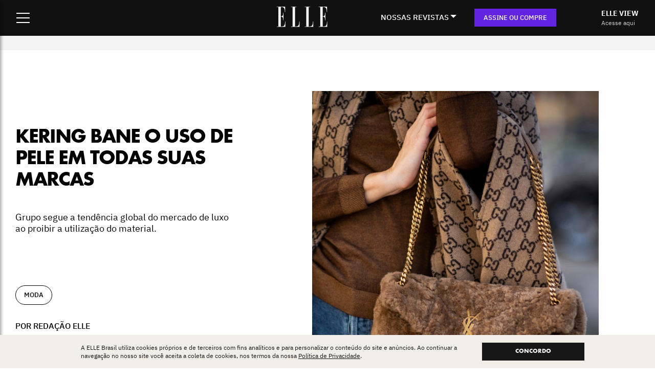

--- FILE ---
content_type: text/html; charset=UTF-8
request_url: https://elle.com.br/moda/kering-bane-o-uso-de-couro-em-todas-suas-etiquetas-associadas
body_size: 14686
content:
<!doctype html>
<!--[if lt IE 7]><html lang="pt-BR" prefix="og: https://ogp.me/ns#" class="no-js lt-ie9 lt-ie8 lt-ie7"><![endif]-->
<!--[if (IE 7)&!(IEMobile)]><html lang="pt-BR" prefix="og: https://ogp.me/ns#" class="no-js lt-ie9 lt-ie8"><![endif]-->
<!--[if (IE 8)&!(IEMobile)]><html lang="pt-BR" prefix="og: https://ogp.me/ns#" class="no-js lt-ie9"><![endif]-->
<!--[if gt IE 8]><!-->
<html lang="pt-BR" class="no-js">
<!--<![endif]-->
<!-- teste deploy hml -->
<head>


      <!-- Google Tag Manager -->
<script>(function(w,d,s,l,i){w[l]=w[l]||[];w[l].push({'gtm.start':
new Date().getTime(),event:'gtm.js'});var f=d.getElementsByTagName(s)[0],
j=d.createElement(s),dl=l!='dataLayer'?'&l='+l:'';j.async=true;j.src=
'https://www.googletagmanager.com/gtm.js?id='+i+dl;f.parentNode.insertBefore(j,f);
})(window,document,'script','dataLayer','GTM-NG694TW');</script>
<!-- End Google Tag Manager -->
  
  <link rel="preload" as="image" href="https://elle.com.br/wp-content/themes/theme-elle-brasil/library/images/logo-branco.png" />
  
  
  
        
    
    <link rel="preload" as="image" href="https://images.elle.com.br/2022/08/J6s127W8-origin-948-scaled.jpg" />

  
      <link rel="preconnect" href="https://tagmanager.alright.network">
    <link rel="preconnect" href="https://securepubads.g.doubleclick.net">
  
  <meta charset="utf-8">
  
  <meta name="p:domain_verify" content="e52a67b98664a8f06040e4743c4ccfe6"/>

  
    <meta http-equiv="X-UA-Compatible" content="IE=edge">

  
  <title>Kering bane o uso de pele em todas suas marcas - ELLE Brasil</title>
  <meta name="HandheldFriendly" content="True">
  <meta name="MobileOptimized" content="320">
  <meta name="viewport" content="width=device-width, user-scalable=no" />

  <link href='https://elle.com.br/wp-content/themes/theme-elle-brasil/library/css/fontes.css' rel='stylesheet' type='text/css'>

  <link rel="apple-touch-icon" href="https://elle.com.br/wp-content/themes/theme-elle-brasil/library/images/apple-touch-icon.png">
  <link rel="icon" href="https://elle.com.br/wp-content/themes/theme-elle-brasil/favicon.png">
  <!--[if IE]>
			<link rel="shortcut icon" href="https://elle.com.br/wp-content/themes/theme-elle-brasil/favicon.ico">
		<![endif]-->
    <meta name="msapplication-TileColor" content="#f01d4f">
  <meta name="msapplication-TileImage"
    content="https://elle.com.br/wp-content/themes/theme-elle-brasil/library/images/win8-tile-icon.png">
  <meta name="theme-color" content="#121212">
  <link rel="pingback" href="https://elle.com.br/xmlrpc.php">

      <!-- Start VWO Common Smartcode -->
    <script  type='text/javascript'>
        var _vwo_clicks = 10;
    </script>
    <!-- End VWO Common Smartcode -->
        <!-- Start VWO Async SmartCode -->
    <link rel="preconnect" href="https://dev.visualwebsiteoptimizer.com" />
    <script  type='text/javascript' id='vwoCode'>
        /* Fix: wp-rocket (application/ld+json) */
        window._vwo_code || (function () {
            var account_id=756979,
                version=2.1,
                settings_tolerance=2000,
                library_tolerance=2500,
                use_existing_jquery=false,
                hide_element='body',
                hide_element_style = 'opacity:0 !important;filter:alpha(opacity=0) !important;background:none !important;transition:none !important;',
                /* DO NOT EDIT BELOW THIS LINE */
                f=false,w=window,d=document,v=d.querySelector('#vwoCode'),cK='_vwo_'+account_id+'_settings',cc={};try{var c=JSON.parse(localStorage.getItem('_vwo_'+account_id+'_config'));cc=c&&typeof c==='object'?c:{}}catch(e){}var stT=cc.stT==='session'?w.sessionStorage:w.localStorage;code={use_existing_jquery:function(){return typeof use_existing_jquery!=='undefined'?use_existing_jquery:undefined},library_tolerance:function(){return typeof library_tolerance!=='undefined'?library_tolerance:undefined},settings_tolerance:function(){return cc.sT||settings_tolerance},hide_element_style:function(){return'{'+(cc.hES||hide_element_style)+'}'},hide_element:function(){if(performance.getEntriesByName('first-contentful-paint')[0]){return''}return typeof cc.hE==='string'?cc.hE:hide_element},getVersion:function(){return version},finish:function(e){if(!f){f=true;var t=d.getElementById('_vis_opt_path_hides');if(t)t.parentNode.removeChild(t);if(e)(new Image).src='https://dev.visualwebsiteoptimizer.com/ee.gif?a='+account_id+e}},finished:function(){return f},addScript:function(e){var t=d.createElement('script');t.type='text/javascript';if(e.src){t.src=e.src}else{t.text=e.text}d.getElementsByTagName('head')[0].appendChild(t)},load:function(e,t){var i=this.getSettings(),n=d.createElement('script'),r=this;t=t||{};if(i){n.textContent=i;d.getElementsByTagName('head')[0].appendChild(n);if(!w.VWO||VWO.caE){stT.removeItem(cK);r.load(e)}}else{var o=new XMLHttpRequest;o.open('GET',e,true);o.withCredentials=!t.dSC;o.responseType=t.responseType||'text';o.onload=function(){if(t.onloadCb){return t.onloadCb(o,e)}if(o.status===200||o.status===304){_vwo_code.addScript({text:o.responseText})}else{_vwo_code.finish('&e=loading_failure:'+e)}};o.onerror=function(){if(t.onerrorCb){return t.onerrorCb(e)}_vwo_code.finish('&e=loading_failure:'+e)};o.send()}},getSettings:function(){try{var e=stT.getItem(cK);if(!e){return}e=JSON.parse(e);if(Date.now()>e.e){stT.removeItem(cK);return}return e.s}catch(e){return}},init:function(){if(d.URL.indexOf('__vwo_disable__')>-1)return;var e=this.settings_tolerance();w._vwo_settings_timer=setTimeout(function(){_vwo_code.finish();stT.removeItem(cK)},e);var t;if(this.hide_element()!=='body'){t=d.createElement('style');var i=this.hide_element(),n=i?i+this.hide_element_style():'',r=d.getElementsByTagName('head')[0];t.setAttribute('id','_vis_opt_path_hides');v&&t.setAttribute('nonce',v.nonce);t.setAttribute('type','text/css');if(t.styleSheet)t.styleSheet.cssText=n;else t.appendChild(d.createTextNode(n));r.appendChild(t)}else{t=d.getElementsByTagName('head')[0];var n=d.createElement('div');n.style.cssText='z-index: 2147483647 !important;position: fixed !important;left: 0 !important;top: 0 !important;width: 100% !important;height: 100% !important;background: white !important;';n.setAttribute('id','_vis_opt_path_hides');n.classList.add('_vis_hide_layer');t.parentNode.insertBefore(n,t.nextSibling)}var o='https://dev.visualwebsiteoptimizer.com/j.php?a='+account_id+'&u='+encodeURIComponent(d.URL)+'&vn='+version;if(w.location.search.indexOf('_vwo_xhr')!==-1){this.addScript({src:o})}else{this.load(o+'&x=true')}}};w._vwo_code=code;code.init();})();
    </script>
    <!-- End VWO Async SmartCode -->
    
<!-- Otimização dos mecanismos de pesquisa pelo Rank Math PRO - https://rankmath.com/ -->
<meta name="description" content="Grupo segue a tendência global do mercado de luxo ao proibir a utilização do material."/>
<meta name="robots" content="follow, index, max-snippet:-1, max-video-preview:-1, max-image-preview:large"/>
<link rel="canonical" href="https://elle.com.br/moda/kering-bane-o-uso-de-couro-em-todas-suas-etiquetas-associadas" />
<meta property="og:locale" content="pt_BR" />
<meta property="og:type" content="article" />
<meta property="og:title" content="Kering bane o uso de pele em todas suas marcas - ELLE Brasil" />
<meta property="og:description" content="Grupo segue a tendência global do mercado de luxo ao proibir a utilização do material." />
<meta property="og:url" content="https://elle.com.br/moda/kering-bane-o-uso-de-couro-em-todas-suas-etiquetas-associadas" />
<meta property="og:site_name" content="ELLE Brasil" />
<meta property="article:tag" content="alexander mcqueen" />
<meta property="article:tag" content="balenciaga" />
<meta property="article:tag" content="bottega veneta" />
<meta property="article:tag" content="brioni" />
<meta property="article:tag" content="gucci" />
<meta property="article:tag" content="kering" />
<meta property="article:tag" content="news" />
<meta property="article:tag" content="yves saint laurent" />
<meta property="article:section" content="moda" />
<meta property="og:updated_time" content="2022-10-15T08:11:25-03:00" />
<meta property="og:image" content="https://images.elle.com.br/2022/08/J6s127W8-origin-948-1024x683.jpg" />
<meta property="og:image:secure_url" content="https://images.elle.com.br/2022/08/J6s127W8-origin-948-1024x683.jpg" />
<meta property="og:image:width" content="1024" />
<meta property="og:image:height" content="683" />
<meta property="og:image:alt" content="Kering bane o uso de pele em todas suas marcas" />
<meta property="og:image:type" content="image/jpeg" />
<meta property="article:published_time" content="2021-09-24T19:15:26-03:00" />
<meta property="article:modified_time" content="2022-10-15T08:11:25-03:00" />
<meta name="twitter:card" content="summary_large_image" />
<meta name="twitter:title" content="Kering bane o uso de pele em todas suas marcas - ELLE Brasil" />
<meta name="twitter:description" content="Grupo segue a tendência global do mercado de luxo ao proibir a utilização do material." />
<meta name="twitter:image" content="https://images.elle.com.br/2022/08/J6s127W8-origin-948-1024x683.jpg" />
<meta name="twitter:label1" content="Escrito por" />
<meta name="twitter:data1" content="Redação Elle" />
<meta name="twitter:label2" content="Tempo para leitura" />
<meta name="twitter:data2" content="1 minuto" />
<!-- /Plugin de SEO Rank Math para WordPress -->

<link rel="alternate" type="application/rss+xml" title="Feed para ELLE Brasil &raquo;" href="https://elle.com.br/feed" />
<link rel="alternate" type="application/rss+xml" title="Feed de comentários para ELLE Brasil &raquo;" href="https://elle.com.br/comments/feed" />
<link rel="alternate" type="application/rss+xml" title="Feed de comentários para ELLE Brasil &raquo; Kering bane o uso de pele em todas suas marcas" href="https://elle.com.br/moda/kering-bane-o-uso-de-couro-em-todas-suas-etiquetas-associadas/feed" />
<link rel="alternate" title="oEmbed (JSON)" type="application/json+oembed" href="https://elle.com.br/wp-json/oembed/1.0/embed?url=https%3A%2F%2Felle.com.br%2Fmoda%2Fkering-bane-o-uso-de-couro-em-todas-suas-etiquetas-associadas" />
<link rel="alternate" title="oEmbed (XML)" type="text/xml+oembed" href="https://elle.com.br/wp-json/oembed/1.0/embed?url=https%3A%2F%2Felle.com.br%2Fmoda%2Fkering-bane-o-uso-de-couro-em-todas-suas-etiquetas-associadas&#038;format=xml" />
<style id='wp-img-auto-sizes-contain-inline-css' type='text/css'>
img:is([sizes=auto i],[sizes^="auto," i]){contain-intrinsic-size:3000px 1500px}
/*# sourceURL=wp-img-auto-sizes-contain-inline-css */
</style>
<link rel='stylesheet' id='dashicons-css' href='https://elle.com.br/wp-includes/css/dashicons.min.css' type='text/css' media='all' />
<link rel='stylesheet' id='post-views-counter-frontend-css' href='https://elle.com.br/wp-content/plugins/post-views-counter/css/frontend.min.css' type='text/css' media='all' />
<style id='wp-emoji-styles-inline-css' type='text/css'>

	img.wp-smiley, img.emoji {
		display: inline !important;
		border: none !important;
		box-shadow: none !important;
		height: 1em !important;
		width: 1em !important;
		margin: 0 0.07em !important;
		vertical-align: -0.1em !important;
		background: none !important;
		padding: 0 !important;
	}
/*# sourceURL=wp-emoji-styles-inline-css */
</style>
<style id='classic-theme-styles-inline-css' type='text/css'>
/*! This file is auto-generated */
.wp-block-button__link{color:#fff;background-color:#32373c;border-radius:9999px;box-shadow:none;text-decoration:none;padding:calc(.667em + 2px) calc(1.333em + 2px);font-size:1.125em}.wp-block-file__button{background:#32373c;color:#fff;text-decoration:none}
/*# sourceURL=/wp-includes/css/classic-themes.min.css */
</style>
<link rel='stylesheet' id='jquery-lazyloadxt-spinner-css-css' href='//elle.com.br/wp-content/plugins/a3-lazy-load/assets/css/jquery.lazyloadxt.spinner.css' type='text/css' media='all' />
<link rel='stylesheet' id='postcss-css' href='https://elle.com.br/wp-content/themes/theme-elle-brasil/library/css/post.css?14' type='text/css' media='all' />
<link rel='stylesheet' id='resetcss-css' href='https://elle.com.br/wp-content/themes/theme-elle-brasil/library/css/reset.css' type='text/css' media='all' />
<link rel='stylesheet' id='bones-stylesheet-css' href='https://elle.com.br/wp-content/themes/theme-elle-brasil/library/css/style.css?24' type='text/css' media='all' />
<link rel='stylesheet' id='site-structure-css' href='https://elle.com.br/wp-content/themes/theme-elle-brasil/library/css/site-structure.css?v=9' type='text/css' media='all' />
<link rel='stylesheet' id='venda-avulsa-css' href='https://elle.com.br/wp-content/themes/theme-elle-brasil/library/css/venda-avulsa.css?5' type='text/css' media='all' />
<script type="text/javascript" src="https://elle.com.br/wp-includes/js/jquery/jquery.min.js" id="jquery-core-js"></script>
<script type="text/javascript" src="https://elle.com.br/wp-includes/js/jquery/jquery-migrate.min.js" id="jquery-migrate-js"></script>
<link rel="https://api.w.org/" href="https://elle.com.br/wp-json/" /><link rel="alternate" title="JSON" type="application/json" href="https://elle.com.br/wp-json/wp/v2/posts/9825" /><link rel='shortlink' href='https://elle.com.br/?p=9825' />
<link rel="icon" href="https://images.elle.com.br/2023/03/win8-tile-icon-150x150.webp" sizes="32x32" />
<link rel="icon" href="https://images.elle.com.br/2023/03/win8-tile-icon.webp" sizes="192x192" />
<link rel="apple-touch-icon" href="https://images.elle.com.br/2023/03/win8-tile-icon.webp" />
<meta name="msapplication-TileImage" content="https://images.elle.com.br/2023/03/win8-tile-icon.webp" />
		<style type="text/css" id="wp-custom-css">
			#content.post .container-botao{
  width: 100%;
  margin: 15px 0;
}

#content.post .container-botao a{
  display: inline-block;
  padding: 0 20px;
  color: white;
  background: black;
  text-transform: uppercase;
  line-height: 40px;
  text-decoration: none!important;
  font-size: 14px;
  font-weight: bold;
}


#content .faixa-topo-lacoste {
	font-size: 26px;
	line-height: 30px;
	font-family: 'FreightBigProLight';
	display: flex;
	align-items: center;
	justify-content: center;
}

@media (max-width: 1279px) { .faixa-topo-lacoste p {
	padding-top: 0 !important;
	}
}

.page-template-page-lacoste #lgpd{
	display: none!important;
}		</style>
		
    <script class="rm-i-script" defer src="https://www.googletagmanager.com/gtag/js?id=UA-158756523-2"></script><script class="rm-i-script">

    (function (i, s, o, g, r, a, m) {
        i["GoogleAnalyticsObject"] = r;
        (i[r] = i[r] || function () { (i[r].q = i[r].q || []).push(arguments);}),(i[r].l = 1 * new Date());
    })(window, document, "script", "/", "ga");
    ga('create', 'UA-158756523-2', 'auto', {'name': 'b'});

    window.dataLayer = window.dataLayer || [];
    window.gtag = function(){dataLayer.push(arguments);}
    gtag('js', new Date());

    var utmCampaignData = null;// ADD REFERRER AS SOURCE IF SOURCE IS NOT PRESENT OR IF ISN'T URL UTM
    if(utmCampaignData && (utmCampaignData.dataSource != "url" || !utmCampaignData['campaignSource'])) {
        var referrerAnchor = document.createElement('a');
        referrerAnchor.setAttribute('href', document.referrer);
        if(referrerAnchor.href && referrerAnchor.host) {
            var splitHost = referrerAnchor.host.split(".");
            var nakedDomain = splitHost.length < 3 ? splitHost[0] : splitHost[1];
            if (nakedDomain) {
                nakedDomain = nakedDomain[0].toUpperCase() + nakedDomain.substring(1);
                utmCampaignData['campaignSource'] = nakedDomain;
            }
        }
    }

    var configParams = { transport: 'beacon', send_page_view: false };
    // DEFAULTS
    if (utmCampaignData) {
        configParams.campaignName = utmCampaignData.campaignName;
        configParams.campaignSource = utmCampaignData.campaignSource;
        configParams.campaignMedium = utmCampaignData.campaignMedium;
        configParams.campaignContent = utmCampaignData.campaignContent;
        if (utmCampaignData.campaignKeyword) {
            configParams.campaignKeyword = utmCampaignData.campaignKeyword;
        }
    }

    gtag('config', 'UA-158756523-2', configParams);
		window._ga_cd_params = window._ga_cd_params || {};
    if(window._ga_cd_params && Object.keys(window._ga_cd_params).length){
        gtag('event', 'page_view', window._ga_cd_params);
    }else{
        gtag('event', 'page_view');
    }
</script>  
      <script async src='https://tagmanager.alright.network/manager/js/container_2ZOhubpe.js'></script>
  
    <!-- TESTE Plataformas teste A/B alternativas ao VWO -->
    
    <!-- GrowthBook.io <script async
  data-api-host="https://cdn.growthbook.io"
  data-client-key="sdk-wjXhIDqFmffTL1tt"
  src="https://cdn.jsdelivr.net/npm/@growthbook/growthbook/dist/bundles/auto.min.js"
  ></script> -->

    <!-- TESTE Plataformas teste A/B alternativas ao VWO -->
    
<style id='global-styles-inline-css' type='text/css'>
:root{--wp--preset--aspect-ratio--square: 1;--wp--preset--aspect-ratio--4-3: 4/3;--wp--preset--aspect-ratio--3-4: 3/4;--wp--preset--aspect-ratio--3-2: 3/2;--wp--preset--aspect-ratio--2-3: 2/3;--wp--preset--aspect-ratio--16-9: 16/9;--wp--preset--aspect-ratio--9-16: 9/16;--wp--preset--color--black: #000000;--wp--preset--color--cyan-bluish-gray: #abb8c3;--wp--preset--color--white: #ffffff;--wp--preset--color--pale-pink: #f78da7;--wp--preset--color--vivid-red: #cf2e2e;--wp--preset--color--luminous-vivid-orange: #ff6900;--wp--preset--color--luminous-vivid-amber: #fcb900;--wp--preset--color--light-green-cyan: #7bdcb5;--wp--preset--color--vivid-green-cyan: #00d084;--wp--preset--color--pale-cyan-blue: #8ed1fc;--wp--preset--color--vivid-cyan-blue: #0693e3;--wp--preset--color--vivid-purple: #9b51e0;--wp--preset--gradient--vivid-cyan-blue-to-vivid-purple: linear-gradient(135deg,rgb(6,147,227) 0%,rgb(155,81,224) 100%);--wp--preset--gradient--light-green-cyan-to-vivid-green-cyan: linear-gradient(135deg,rgb(122,220,180) 0%,rgb(0,208,130) 100%);--wp--preset--gradient--luminous-vivid-amber-to-luminous-vivid-orange: linear-gradient(135deg,rgb(252,185,0) 0%,rgb(255,105,0) 100%);--wp--preset--gradient--luminous-vivid-orange-to-vivid-red: linear-gradient(135deg,rgb(255,105,0) 0%,rgb(207,46,46) 100%);--wp--preset--gradient--very-light-gray-to-cyan-bluish-gray: linear-gradient(135deg,rgb(238,238,238) 0%,rgb(169,184,195) 100%);--wp--preset--gradient--cool-to-warm-spectrum: linear-gradient(135deg,rgb(74,234,220) 0%,rgb(151,120,209) 20%,rgb(207,42,186) 40%,rgb(238,44,130) 60%,rgb(251,105,98) 80%,rgb(254,248,76) 100%);--wp--preset--gradient--blush-light-purple: linear-gradient(135deg,rgb(255,206,236) 0%,rgb(152,150,240) 100%);--wp--preset--gradient--blush-bordeaux: linear-gradient(135deg,rgb(254,205,165) 0%,rgb(254,45,45) 50%,rgb(107,0,62) 100%);--wp--preset--gradient--luminous-dusk: linear-gradient(135deg,rgb(255,203,112) 0%,rgb(199,81,192) 50%,rgb(65,88,208) 100%);--wp--preset--gradient--pale-ocean: linear-gradient(135deg,rgb(255,245,203) 0%,rgb(182,227,212) 50%,rgb(51,167,181) 100%);--wp--preset--gradient--electric-grass: linear-gradient(135deg,rgb(202,248,128) 0%,rgb(113,206,126) 100%);--wp--preset--gradient--midnight: linear-gradient(135deg,rgb(2,3,129) 0%,rgb(40,116,252) 100%);--wp--preset--font-size--small: 13px;--wp--preset--font-size--medium: 20px;--wp--preset--font-size--large: 36px;--wp--preset--font-size--x-large: 42px;--wp--preset--spacing--20: 0.44rem;--wp--preset--spacing--30: 0.67rem;--wp--preset--spacing--40: 1rem;--wp--preset--spacing--50: 1.5rem;--wp--preset--spacing--60: 2.25rem;--wp--preset--spacing--70: 3.38rem;--wp--preset--spacing--80: 5.06rem;--wp--preset--shadow--natural: 6px 6px 9px rgba(0, 0, 0, 0.2);--wp--preset--shadow--deep: 12px 12px 50px rgba(0, 0, 0, 0.4);--wp--preset--shadow--sharp: 6px 6px 0px rgba(0, 0, 0, 0.2);--wp--preset--shadow--outlined: 6px 6px 0px -3px rgb(255, 255, 255), 6px 6px rgb(0, 0, 0);--wp--preset--shadow--crisp: 6px 6px 0px rgb(0, 0, 0);}:where(.is-layout-flex){gap: 0.5em;}:where(.is-layout-grid){gap: 0.5em;}body .is-layout-flex{display: flex;}.is-layout-flex{flex-wrap: wrap;align-items: center;}.is-layout-flex > :is(*, div){margin: 0;}body .is-layout-grid{display: grid;}.is-layout-grid > :is(*, div){margin: 0;}:where(.wp-block-columns.is-layout-flex){gap: 2em;}:where(.wp-block-columns.is-layout-grid){gap: 2em;}:where(.wp-block-post-template.is-layout-flex){gap: 1.25em;}:where(.wp-block-post-template.is-layout-grid){gap: 1.25em;}.has-black-color{color: var(--wp--preset--color--black) !important;}.has-cyan-bluish-gray-color{color: var(--wp--preset--color--cyan-bluish-gray) !important;}.has-white-color{color: var(--wp--preset--color--white) !important;}.has-pale-pink-color{color: var(--wp--preset--color--pale-pink) !important;}.has-vivid-red-color{color: var(--wp--preset--color--vivid-red) !important;}.has-luminous-vivid-orange-color{color: var(--wp--preset--color--luminous-vivid-orange) !important;}.has-luminous-vivid-amber-color{color: var(--wp--preset--color--luminous-vivid-amber) !important;}.has-light-green-cyan-color{color: var(--wp--preset--color--light-green-cyan) !important;}.has-vivid-green-cyan-color{color: var(--wp--preset--color--vivid-green-cyan) !important;}.has-pale-cyan-blue-color{color: var(--wp--preset--color--pale-cyan-blue) !important;}.has-vivid-cyan-blue-color{color: var(--wp--preset--color--vivid-cyan-blue) !important;}.has-vivid-purple-color{color: var(--wp--preset--color--vivid-purple) !important;}.has-black-background-color{background-color: var(--wp--preset--color--black) !important;}.has-cyan-bluish-gray-background-color{background-color: var(--wp--preset--color--cyan-bluish-gray) !important;}.has-white-background-color{background-color: var(--wp--preset--color--white) !important;}.has-pale-pink-background-color{background-color: var(--wp--preset--color--pale-pink) !important;}.has-vivid-red-background-color{background-color: var(--wp--preset--color--vivid-red) !important;}.has-luminous-vivid-orange-background-color{background-color: var(--wp--preset--color--luminous-vivid-orange) !important;}.has-luminous-vivid-amber-background-color{background-color: var(--wp--preset--color--luminous-vivid-amber) !important;}.has-light-green-cyan-background-color{background-color: var(--wp--preset--color--light-green-cyan) !important;}.has-vivid-green-cyan-background-color{background-color: var(--wp--preset--color--vivid-green-cyan) !important;}.has-pale-cyan-blue-background-color{background-color: var(--wp--preset--color--pale-cyan-blue) !important;}.has-vivid-cyan-blue-background-color{background-color: var(--wp--preset--color--vivid-cyan-blue) !important;}.has-vivid-purple-background-color{background-color: var(--wp--preset--color--vivid-purple) !important;}.has-black-border-color{border-color: var(--wp--preset--color--black) !important;}.has-cyan-bluish-gray-border-color{border-color: var(--wp--preset--color--cyan-bluish-gray) !important;}.has-white-border-color{border-color: var(--wp--preset--color--white) !important;}.has-pale-pink-border-color{border-color: var(--wp--preset--color--pale-pink) !important;}.has-vivid-red-border-color{border-color: var(--wp--preset--color--vivid-red) !important;}.has-luminous-vivid-orange-border-color{border-color: var(--wp--preset--color--luminous-vivid-orange) !important;}.has-luminous-vivid-amber-border-color{border-color: var(--wp--preset--color--luminous-vivid-amber) !important;}.has-light-green-cyan-border-color{border-color: var(--wp--preset--color--light-green-cyan) !important;}.has-vivid-green-cyan-border-color{border-color: var(--wp--preset--color--vivid-green-cyan) !important;}.has-pale-cyan-blue-border-color{border-color: var(--wp--preset--color--pale-cyan-blue) !important;}.has-vivid-cyan-blue-border-color{border-color: var(--wp--preset--color--vivid-cyan-blue) !important;}.has-vivid-purple-border-color{border-color: var(--wp--preset--color--vivid-purple) !important;}.has-vivid-cyan-blue-to-vivid-purple-gradient-background{background: var(--wp--preset--gradient--vivid-cyan-blue-to-vivid-purple) !important;}.has-light-green-cyan-to-vivid-green-cyan-gradient-background{background: var(--wp--preset--gradient--light-green-cyan-to-vivid-green-cyan) !important;}.has-luminous-vivid-amber-to-luminous-vivid-orange-gradient-background{background: var(--wp--preset--gradient--luminous-vivid-amber-to-luminous-vivid-orange) !important;}.has-luminous-vivid-orange-to-vivid-red-gradient-background{background: var(--wp--preset--gradient--luminous-vivid-orange-to-vivid-red) !important;}.has-very-light-gray-to-cyan-bluish-gray-gradient-background{background: var(--wp--preset--gradient--very-light-gray-to-cyan-bluish-gray) !important;}.has-cool-to-warm-spectrum-gradient-background{background: var(--wp--preset--gradient--cool-to-warm-spectrum) !important;}.has-blush-light-purple-gradient-background{background: var(--wp--preset--gradient--blush-light-purple) !important;}.has-blush-bordeaux-gradient-background{background: var(--wp--preset--gradient--blush-bordeaux) !important;}.has-luminous-dusk-gradient-background{background: var(--wp--preset--gradient--luminous-dusk) !important;}.has-pale-ocean-gradient-background{background: var(--wp--preset--gradient--pale-ocean) !important;}.has-electric-grass-gradient-background{background: var(--wp--preset--gradient--electric-grass) !important;}.has-midnight-gradient-background{background: var(--wp--preset--gradient--midnight) !important;}.has-small-font-size{font-size: var(--wp--preset--font-size--small) !important;}.has-medium-font-size{font-size: var(--wp--preset--font-size--medium) !important;}.has-large-font-size{font-size: var(--wp--preset--font-size--large) !important;}.has-x-large-font-size{font-size: var(--wp--preset--font-size--x-large) !important;}
/*# sourceURL=global-styles-inline-css */
</style>
</head>

<body class="wp-singular post-template-default single single-post postid-9825 single-format-standard wp-theme-theme-elle-brasil"  >
        <!-- Google Tag Manager (noscript) -->
<noscript><iframe src="https://www.googletagmanager.com/ns.html?id=GTM-NG694TW"
height="0" width="0" style="display:none;visibility:hidden"></iframe></noscript>
<!-- End Google Tag Manager (noscript) -->
    <div id="container">
    <header class="site-header" role="banner"  >
  <div class="header-wrapper">
    <div class="header-menu">
      <div class="hamburger-menu">
        <input id="menu__toggle" type="checkbox" />
        <label class="menu__btn" for="menu__toggle">
          <span></span>
        </label>
        <div class="menu__box">
          <div class="menu-itens">
            <div class="search-box">
              <form action="/" method="get" id="searchForm" name="searchForm">
                <input type="text" name="s" id="search" placeholder="Buscar" value="" />
                <button type="submit"></button>
              </form>
            </div>
            <ul class="main-menu">
                            <li><a href="/moda" title="MODA">MODA</a></li>
              <li><a href="/beleza" title="BELEZA">BELEZA</a></li>
              <li><a href="/cultura" title="CULTURA">CULTURA</a></li>
              <li><a href="/sociedade" title="SOCIEDADE">SOCIEDADE</a></li>
              <li><a href="/elle-decoration" title="DECORATION">DECORATION</a></li>
              <li><a href="/lifestyle" title="LIFESTYLE">LIFESTYLE</a></li>
              <li><a href="/elle-a-table" title="LIFESTYLE">ELLE à TABLE</a></li>
              <li><a href="/tag/horoscopo" title="HORÓSCOPO">HORÓSCOPO</a></li>
              <li><a href="/desfiles" title="DESFILES">DESFILES</a></li>
              <li><a href="/lookbook" title="COLUNAS">LOOKBOOK</a></li>
              <li><a href="/ponto-de-vista" title="PONTO DE VISTA">PONTO DE VISTA</a></li>
                            <li><a href="/elleview" class="elle-view-destaque" title="ELLE VIEW">ELLE VIEW</a></li>
                          </ul>
            <ul class="nossas-revistas-menu">
              <li>NOSSAS REVISTAS</li>
              <li><a href="https://loja.elle.com.br/revista-elle?utm_source=site&utm_medium=menu-nossas-revistas-mobile&utm_campaign=link-elle" title="ELLE IMPRESSA">ELLE IMPRESSA</a></li>
              <li><a href="/elle-view" title="ELLE VIEW">ELLE VIEW</a></li>
              <li><a href="https://loja.elle.com.br/revista-elle-men?utm_source=site&utm_medium=menu-nossas-revistas-mobile&utm_campaign=link-men" title="ELLE MEN">ELLE MEN</a></li>
              <li><a href="https://loja.elle.com.br/revista-elle-decoration?utm_source=site&utm_medium=menu-nossas-revistas-mobile&utm_campaign=link-decoration" title="ELLE DECORATION">ELLE DECORATION</a></li>
              <li><a href="https://loja.elle.com.br/elle-beaute?utm_source=site&utm_medium=menu-nossas-revistas-mobile&utm_campaign=link-beaute" title="ELLE BEAUTÉ">ELLE BEAUTÉ</a></li>
              <li><a href="https://loja.elle.com.br/revista-elle-a-table?utm_source=site&utm_medium=menu-nossas-revistas-mobile&utm_campaign=link-a-table" title="ELLE BEAUTÉ">ELLE À TABLE</a></li>
            </ul>
            <ul class="sub-menu">
              <li><a href="/tag/beauty-chat" title="BEAUTY CHAT">BEAUTY CHAT</a></li>
              <li><a href="/tag/edidabr" title="EDIDABR">EDIDABR</a></li>
              <li><a href="/stories" title="WEBSTORIES">WEBSTORIES</a></li>
              <li><a href="/elleview/edicao-digital-31/autoamor" title="AUTOAMOR">AUTOAMOR</a></li>
              <li><a href="/tag/elle-testa" title="ELLE TESTA">ELLE TESTA</a></li>
              <li><a href="/podcast" title="PODCAST">PODCAST</a></li>
              <li><a href="/newsletter" title="NEWSLETTER">NEWSLETTER</a></li>
              <li class="separator"></li>
              <li><a href="https://loja.elle.com.br/account#/profile?utm_source=site&utm_medium=menu-hamburguer&utm_campaign=links-menu" target="_blank" title="MINHA CONTA">MINHA CONTA</a>
              </li>
              <li><a href="/contato" title="CONTATO">CONTATO</a></li>
            </ul>
            <ul class="site-menu-social">
	<li class="instagram"><a href="https://www.instagram.com/ellebrasil/" target="_blank" title="Instagram">Instagram</a></li>
	<li class="twitter"><a href="https://twitter.com/ellebrasil" target="_blank" title="Twitter">Twitter</a></li>
	<li class="facebook"><a href="https://www.facebook.com/ElleBrasil/" target="_blank" title="Facebook">Facebook</a></li>
	<li class="youtube"><a href="https://www.youtube.com/user/ellebrasil" target="_blank" title="Youtube">Youtube</a></li>
	<li class="linkedin"><a href="https://www.linkedin.com/company/ellebrasil/mycompany/" target="_blank" title="Linkedin">Linkedin</a></li>
	<li class="tiktok"><a href="https://www.tiktok.com/@ellebrasil" target="_blank" title="TikTok">TikTok</a></li>
</ul>          </div>
          <div class="menu-oferta">
            <img src="https://elle.com.br/wp-content/themes/theme-elle-brasil/library/images/premium.png?v=43" alt="ELLE Premium" />
            <h4>ASSINE ELLE PREMIUM</h4>
            <p>Receba os 4 volumes impressos anuais, em formato maior e acabamento de livro. E acesse a ELLE View, nossa revista digital, com conteúdo mensal exclusivo e diferente da impressa.</p>
            <span class="preco">
              <small>12x<br> </small>
              R$ 24
              <small>
                ,99<br>
                /MÊS
              </small>
            </span>
            <a class="btn-menu-assinar" href="https://loja.elle.com.br/assinatura?utm_source=site&utm_medium=menu-hamburguer&utm_campaign=banner-menu" target="_blank" title="Quero assinar">QUERO ASSINAR</a>
          </div>
        </div>
      </div>
    </div>
    <div class="header-logo">
      <a href="/" title="ELLE Brasil - Home ">
                  <img src="https://elle.com.br/wp-content/themes/theme-elle-brasil/library/images/logo-branco.png" alt="Logo ELLE" />
              </a>
    </div>
    <div class="header-wrapper-revistas">
      <div class="header-menu-revistas">
        <div class="dropdown">
          <button class="dropbtn">NOSSAS REVISTAS</button>
          <div class="dropdown-content">
            <div class="dropdown-wrapper">
              <a href="https://loja.elle.com.br/revista-elle?utm_source=site&utm_medium=menu-nossas-revistas&utm_campaign=link-elle" target="_blank">
                <div class="img-wrapper">
                  <img src="https://elle.com.br/wp-content/themes/theme-elle-brasil/library/images/capa-impressa-menu.png"
                    alt="Elle Print" />
                </div>
                <h4>elle impressa</h4>
                <p>Nossa revista impressa, assine e receba os quatro volumes anuais em casa, em um formato maior e
                  acabamento de livro.</p>
                <span>
                  Última edição:<br>
                  #22 Djavan, Isabeli Fontana e Mahany Pery
                </span>
                <span class="btn-black">CONFIRA</span>
              </a>
              <a href="https://loja.elle.com.br/revista-elle-decoration?utm_source=site&utm_medium=menu-nossas-revistas&utm_campaign=link-decoration" target="_blank">
                <div class="img-wrapper">
                  <img src="https://elle.com.br/wp-content/themes/theme-elle-brasil/library/images/mockup-decor-2.png"
                    alt="Elle Decoration" />
                </div>
                <h4>elle decoration</h4>
                <p>Conteúdos de arquitetura, design, arte e decoração, em mais de 300 páginas com formato grande e
                  acabamento de livro.</p>
                <span>
                  Última edição:<br>
                  #04 Sentimento e Identidade
                </span>
                <span class="btn-black">CONFIRA</span>
              </a>
              <a href="https://loja.elle.com.br/revista-elle-men?utm_source=site&utm_medium=menu-nossas-revistas&utm_campaign=link-men" target="_blank">
                <div class="img-wrapper">
                  <img src="https://elle.com.br/wp-content/themes/theme-elle-brasil/library/images/capa-menu-elle-men.jpg"
                    alt="Elle Men" />
                </div>
                <h4>elle men</h4>
                <p>Uma edição voltada ao universo masculino e sua evolução. Reportagens, matérias e editoriais
                  exclusivos.</p>
                <span>
                  Última edição:<br>
                  #05 Wagner Moura e Felca
                </span>
                <span class="btn-black">CONFIRA</span>
              </a>
              <a href="https://loja.elle.com.br/elle-beaute?utm_source=site&utm_medium=menu-nossas-revistas&utm_campaign=link-beaute" target="_blank">
                <div class="img-wrapper">
                  <img src="https://elle.com.br/wp-content/themes/theme-elle-brasil/library/images/capa-menu-elle-beaute.jpg"
                    alt="Elle Beauté" />
                </div>
                <h4>elle beauté</h4>
                <p>A ELLE Beauté é a primeira revista impressa da ELLE Brasil 100% dedicada ao universo da beleza.</p>
                <span>
                  Última edição:<br>
                  #03
                </span>
                <span class="btn-black">CONFIRA</span>
              </a>
              <a href="https://loja.elle.com.br/revista-elle-a-table?utm_source=site&utm_medium=menu-nossas-revistas&utm_campaign=link-a-table" target="_blank">
                <div class="img-wrapper">
                  <img src="https://elle.com.br/wp-content/themes/theme-elle-brasil/library/images/capa-menu-elle-a-table.jpg"
                    alt="Elle Beauté" />
                </div>
                <h4>elle à table</h4>
                <p>Uma ELLE para amantes da gastronomia, com receitas, entrevistas com chefs e imagens de babar.</p>
                <span>
                  Última edição:<br>
                  #02
                </span>
                <span class="btn-black">CONFIRA</span>
              </a>
            </div>
          </div>
        </div>
      </div>

      <div class="header-btn-assine">
        <a href="https://loja.elle.com.br?utm_source=site&utm_medium=faixa-header&utm_campaign=botao-assine-desk" target="_blank" title="ASSINE ELLE" class="desktop">ASSINE OU COMPRE</a>
        <a href="https://loja.elle.com.br?utm_source=site&utm_medium=faixa-header&utm_campaign=botao-assine-mobile" target="_blank" title="ASSINE ELLE" class="mobile">ASSINE OU COMPRE</a>
      </div>

      <div class="header-btn-assine teste-ab mobile">
        <a href="https://loja.elle.com.br?utm_source=site&utm_medium=faixa-header&utm_campaign=botao-assine-test-AB" target="_blank" title="ASSINE ELLE" id="header-btn-assine">ASSINE OU COMPRE</a>
      </div>

      <div id="menu-assine">
        <h5>Assinatura</h5>
        <a href="https://loja.elle.com.br" target="_blank">Confira nossos planos</a>
        <p>São 3 opções de planos para você escolher como quer assinar o melhor conteúdo de moda do Brasil. À partir de R$ 9,99/mês.</p>
        <br class="clear">
        <h5>Comprar edição avulsa</h5>
        <a href="/venda-avulsa-elle">Confira nossa loja</a>
        <p>Compre qualquer uma de nossas edições atuais ou anteriores da ELLE, ELLE Men, ELLE Decoration, ELLE Beauté e ELLE à Table. À partir de R$ 54,90. Com frete grátis!</p>
      </div>

      <div class="header-acesse-view">
        <a href="/elleview" title="Acesse nossa edição digital">
          <span id="welcomemessagespanheader">ELLE VIEW</span><br>
          <small id="messagesmallheader">Acesse aqui</small>
        </a>
      </div>
    </div>
  </div>
</header>
<nav aria-label="breadcrumbs" class="rank-math-breadcrumb"><p><a href="https://elle.com.br">Home</a><span class="separator"> - </span><a href="https://elle.com.br/moda">moda</a><span class="separator"> - </span><span class="last">Kering bane o uso de pele em todas suas marcas</span></p></nav>
<div id="content" class="post">
	
			<div class="full-horizontal">
			<div id="display1_internas"></div>
		</div>
	
	
	
	
	
	<main id="main" role="main"   >

											<article>
									<header>
																														<div class="destaque  half-screen">
							<div class="content-wrapper half-screen">
								<ul class="taglist full-screen">
																			  	<li>
										  		<a href="https://elle.com.br/moda">
										  			moda										  													  		</a>
										  	</li>
																		</ul>
								<div class="texto-destaque">
									<h1>Kering bane o uso de pele em todas suas marcas</h1>
																			<h2>Grupo segue a tendência global do mercado de luxo ao proibir a utilização do material.</h2>
																										</div>
																	<ul class="taglist half-screen">
																					  	<li>
											  		<a href="https://elle.com.br/moda">
											  			moda											  		</a>
											  	</li>
																				</ul>
									<div class="post-metadata">
										<span class="autor">
																						POR Redação Elle										</span>
										<time class="updated" datetime="2021-09-24">24 de setembro de 2021</time>
									</div>
																<div class="social-share">
																		<ul>
										<li class="facebook">
											<a href="https://www.facebook.com/sharer/sharer.php?u=https://elle.com.br/moda/kering-bane-o-uso-de-couro-em-todas-suas-etiquetas-associadas" title="Compartilhar no Facebook" target="_blank" rel="noopener noreferrer">
												<img src="https://elle.com.br/wp-content/themes/theme-elle-brasil/library/images/icon-facebook.png" alt="Icone Facebook" />
											</a>
										</li>
										<li class="twitter">
											<a href="https://twitter.com/intent/tweet?url=https://elle.com.br/moda/kering-bane-o-uso-de-couro-em-todas-suas-etiquetas-associadas&text=Kering+bane+o+uso+de+pele+em+todas+suas+marcas" title="Compartilhar no Twitter" target="_blank" rel="noopener noreferrer">
												<img src="https://elle.com.br/wp-content/themes/theme-elle-brasil/library/images/icon-twitter.png" alt="Icone Twitter" />
											</a>
										</li>
										<li class="twitter">
											<a href="https://api.whatsapp.com/send?text=Kering+bane+o+uso+de+pele+em+todas+suas+marcas%20https://elle.com.br/moda/kering-bane-o-uso-de-couro-em-todas-suas-etiquetas-associadas" title="Compartilhar no Whatsapp" target="_blank" rel="noopener noreferrer">
												<img src="https://elle.com.br/wp-content/themes/theme-elle-brasil/library/images/icon-whatsapp.png" alt="Icone Whatsapp" />
											</a>
										</li>
									</ul>
								</div>
								
								<br class="clear" />
							</div>
							<div class="image-destaque half-screen">
																																			<img width="1240" height="827" src="https://images.elle.com.br/2022/08/J6s127W8-origin-948-scaled.jpg" class="no-lazy wp-post-image" alt="J6s127W8 origin 948 scaled" loading="eager" decoding="async" fetchpriority="high" title="Kering bane o uso de pele em todas suas marcas">																<div class="overlay"></div>
								<div class="credito">
									<span></span>
									<span></span>
								</div>
							</div>
							
							<br class="clear" />
						</div>
						<br class="clear" />

													<div class="full-horizontal">
								<div id="display3_internas"></div>
							</div>
						
					</header>
					<br class="clear" />
										<section class="post-body" id="post-body">
						<div class="content-wrapper">
							<div id="post-sidebar">
																	<div id="display2_internas" class="half-screen"></div>
															</div>
							<div id="post-content">
																	<p class="drop-caps">O grupo <strong>Kering</strong>, que administra as grifes <strong>Gucci</strong>, <strong>Bottega Veneta</strong>, <strong>Alexander McQueen</strong>, <strong>Balenciaga</strong>, <strong>Saint Laurent</strong> e <strong>Brioni</strong>, baniu o uso de pele animal em todos os seus produtos. A decisão acompanha uma tendência global das etiquetas de luxo. Prada, Versace, Burberry e Chanel são outras que já anunciaram o abandono do couro nos últimos anos. Segundo o presidente-executivo do conglomerado, <strong>François-Henri Pinault</strong>, &#8220;ficar sem pele é um bom sinal de que as coisas estão mudando seriamente neste setor de diferentes maneiras rumo à sustentabilidade.&#8221;</p>
<hr>
<p>A carência desses itens nos catálogos das marcas não representa uma grande perda de receita. Em 2017, ano em que a Gucci baniu o material, os produtos de pele representavam cerca de 10 milhões de euros (cerca de 11,7 milhões de dólares) em vendas na grife italiana – menos de 0,2% de sua receita integral (vale lembrar que isso não inclui itens de couro). A Kering não disponibilizou informações sobre seu volume atual de peças de pele, ou ainda sua representação no orçamento. </p>
<p>&#8220;Jovens consumidores também esperam que as empresas prestem atenção a esses valores&#8221;, disse a chefe de sustentabilidade da Kering, <strong>Marie-Claire Daveu</strong>, sinalizando a realidade da crise climática como um motivador para a ação da companhia. &#8220;Veja o que aconteceu neste verão. Como você pode dizer que eu não me importo? E se você tem o poder, como você pode dizer que é terrível, mas não agir?&#8221;, questiona. </p>
																			<p><span style="font-size: 12pt;">Para ler conteúdos exclusivos e multimídia, <a class="c-link" href=https://loja.elle.com.br/assinatura?utm_source=site&#038;utm_medium=post&#038;utm_campaign=cta-after-post" target="_blank"><strong>assine a ELLE View</strong></a>, nossa revista digital mensal para assinantes</span></p>
																								</div>
							<div id="post-produtos">
								<ul class="produtos">
																	</ul>
							</div>
						<br class="clear" />
						</div>
					</section>
												</article>
			
			
			<div class="post-veja-mais">
	<div class="content-wrapper">
		<h3 class="post-veja-mais-title">Veja mais</h3>
		<div class="item-wrapper">
						
										
					<a class="item" href="https://elle.com.br/moda/5-looks-para-casamento-de-dia-2">
						<div><img width="310" height="420" src="//elle.com.br/wp-content/plugins/a3-lazy-load/assets/images/lazy_placeholder.gif" data-lazy-type="image" data-src="https://images.elle.com.br/2026/01/looks-para-casamento-de-dia-02-310x420.jpg" class="lazy lazy-hidden attachment-destaque-vertical-small size-destaque-vertical-small wp-post-image" alt="looks para casamento de dia" decoding="async" loading="lazy" title="5 looks para casamento de dia que valem estar entre as suas inspirações"><noscript><img width="310" height="420" src="https://images.elle.com.br/2026/01/looks-para-casamento-de-dia-02-310x420.jpg" class="attachment-destaque-vertical-small size-destaque-vertical-small wp-post-image" alt="looks para casamento de dia" decoding="async" loading="lazy" title="5 looks para casamento de dia que valem estar entre as suas inspirações"></noscript></div>
						<h4>5 looks para casamento de dia que valem estar entre as suas inspirações</h4>
					</a>

										
					<a class="item" href="https://elle.com.br/moda/sapatilha-elegante-5-modelos">
						<div><img width="310" height="420" src="//elle.com.br/wp-content/plugins/a3-lazy-load/assets/images/lazy_placeholder.gif" data-lazy-type="image" data-src="https://images.elle.com.br/2026/01/sapatilha-elegante-03-310x420.jpg" class="lazy lazy-hidden attachment-destaque-vertical-small size-destaque-vertical-small wp-post-image" alt="looks com sapatilha elegante" decoding="async" loading="lazy" title="Sapatilha elegante: 5 modelos para atualizar seu look neste verão"><noscript><img width="310" height="420" src="https://images.elle.com.br/2026/01/sapatilha-elegante-03-310x420.jpg" class="attachment-destaque-vertical-small size-destaque-vertical-small wp-post-image" alt="looks com sapatilha elegante" decoding="async" loading="lazy" title="Sapatilha elegante: 5 modelos para atualizar seu look neste verão"></noscript></div>
						<h4>Sapatilha elegante: 5 modelos para atualizar seu look neste verão</h4>
					</a>

										
					<a class="item" href="https://elle.com.br/moda/6-jeitos-de-usar-a-saia-midi-branca">
						<div><img width="310" height="420" src="//elle.com.br/wp-content/plugins/a3-lazy-load/assets/images/lazy_placeholder.gif" data-lazy-type="image" data-src="https://images.elle.com.br/2026/01/sylviemus_saia_midi_branca-310x420.jpg" class="lazy lazy-hidden attachment-destaque-vertical-small size-destaque-vertical-small wp-post-image" alt="looks com saia mídi branca" decoding="async" loading="lazy" title="6 jeitos de usar a saia mídi branca para garantir produções estilosas"><noscript><img width="310" height="420" src="https://images.elle.com.br/2026/01/sylviemus_saia_midi_branca-310x420.jpg" class="attachment-destaque-vertical-small size-destaque-vertical-small wp-post-image" alt="looks com saia mídi branca" decoding="async" loading="lazy" title="6 jeitos de usar a saia mídi branca para garantir produções estilosas"></noscript></div>
						<h4>6 jeitos de usar a saia mídi branca para garantir produções estilosas</h4>
					</a>

										
					<a class="item" href="https://elle.com.br/desfiles/dries-van-noten-inverno-2026-masculino">
						<div><img width="310" height="420" src="//elle.com.br/wp-content/plugins/a3-lazy-load/assets/images/lazy_placeholder.gif" data-lazy-type="image" data-src="https://images.elle.com.br/2026/01/Dries-Van-Noten-inverno-2026-_GettyImages-2257661068-310x420.jpg" class="lazy lazy-hidden attachment-destaque-vertical-small size-destaque-vertical-small wp-post-image" alt="Dries Van Noten, inverno 2026 masculino" decoding="async" loading="lazy" title="Dries Van Noten, inverno 2026 masculino"><noscript><img width="310" height="420" src="https://images.elle.com.br/2026/01/Dries-Van-Noten-inverno-2026-_GettyImages-2257661068-310x420.jpg" class="attachment-destaque-vertical-small size-destaque-vertical-small wp-post-image" alt="Dries Van Noten, inverno 2026 masculino" decoding="async" loading="lazy" title="Dries Van Noten, inverno 2026 masculino"></noscript></div>
						<h4>Dries Van Noten, inverno 2026 masculino</h4>
					</a>

				
					</div>
	</div>
</div>
		
	</main>

</div>
		
	<div id="datalayer"
		data-title="Kering bane o uso de pele em todas suas marcas"
		data-author="Redação Elle"
		data-date="24/09/2021"
		data-tags="alexander mcqueen, balenciaga, bottega veneta, brioni, gucci, kering, news, yves saint laurent, "
		data-category="moda" >
	</div>
<script type="text/javascript">

	var item = document.getElementById("datalayer");

	var arr_tags = [];
	var tags = item.dataset.tags.split(", ");
	for (var i = tags.length - 1; i >= 0; i--) {
		if(tags[i]){
			arr_tags["tag_"+i] = tags[i];
		}
	}

	var dataLayer  = window.dataLayer || [];
	dataLayer.push({
	  event: "view_post", 
	  post: {
		    content_type: "post", 
		    category_name: item.dataset.category, 
		    post_name: item.dataset.title,
		    post_category: item.dataset.category, 
		    post_author: item.dataset.author, 
		    post_date_publish: item.dataset.date,
		    post_tags: arr_tags
	  	}
	});
</script>
			<footer class="site-footer">
	<div class="site-footer-wrapper">
		<div class="site-footer-logo">
			<a href="/" title="ELLE Brasil - Home "><img src="https://elle.com.br/wp-content/themes/theme-elle-brasil/library/images/logo-branco.png" alt="Logo ELLE"/></a>
		</div>
		<div class="site-footer-menus">
			<ul class="site-menu-social">
	<li class="instagram"><a href="https://www.instagram.com/ellebrasil/" target="_blank" title="Instagram">Instagram</a></li>
	<li class="twitter"><a href="https://twitter.com/ellebrasil" target="_blank" title="Twitter">Twitter</a></li>
	<li class="facebook"><a href="https://www.facebook.com/ElleBrasil/" target="_blank" title="Facebook">Facebook</a></li>
	<li class="youtube"><a href="https://www.youtube.com/user/ellebrasil" target="_blank" title="Youtube">Youtube</a></li>
	<li class="linkedin"><a href="https://www.linkedin.com/company/ellebrasil/mycompany/" target="_blank" title="Linkedin">Linkedin</a></li>
	<li class="tiktok"><a href="https://www.tiktok.com/@ellebrasil" target="_blank" title="TikTok">TikTok</a></li>
</ul>			<ul class="site-menu-footer">
				<li><a href="/assine" title="ASSINE OU COMPRE">ASSINE OU COMPRE</a></li>
				<li><a href="/newsletter" title="NEWSLETTER">NEWSLETTER</a></li>
			</ul>
			<ul class="site-menu-footer">
				<li><a href="/contato" title="CONTATO">CONTATO</a></li>
				<li><a href="/expediente" title="EXPEDIENTE">EXPEDIENTE</a></li>
			</ul>
			<ul class="site-menu-footer">
				<li><a href="/politica-de-privacidade" title="POLÍTICA DE PRIVACIDADE">POLÍTICA DE PRIVACIDADE</a></li>
				<li><a href="/termos-de-uso" title="TERMOS DE USO">TERMOS DE USO</a></li>
			</ul>
		</div>
		<p>© ELLE Brasil 2025</p>
	</div>
</footer>
			</div>
			<div id="lgpd">
			  <div id="lgpd-container">
			    <div id="lgpd-text">
			      <p>A ELLE Brasil utiliza cookies pr&#243;prios e de terceiros com fins anal&#237;ticos e para personalizar o
			        conte&#250;do do site e an&#250;ncios. Ao continuar a navega&#231;&#227;o no nosso site voc&#234; aceita a
			        coleta de cookies, nos termos da nossa <a href="/politica-de-privacidade/"
			          title="Politica de privacidade">Pol&#237;tica de Privacidade</a>.</p>
			    </div>
			    <div id="lgpd-button"><a href="javascript:void(0)" class="lgpd-button-confirm"
			        id="lgpd-button-show-newsletter">Concordo</a></div>
			  </div>
			  
			  				  <div id="lgpd-newsletter-v2">
				    <div class="wrapper">
				      <div id="close-button-newsletter"></div>
				      <div class="lgpd-newsletter-v2-text">
				        <span class="title">Assine gratuitamente nossa newsletter</span>
				        <span class="desc">Receba doses semanais de moda, beleza, cultura e lifestyle em seu e-mail, além de todas as
				          novidades e lançamentos da ELLE.</span>
				        <a href="#" class="desktop" id="assinante-desktop">Já sou assinante</a>
				      </div>
				      <div class="lgpd-newsletter-v2-form">
				        <div class='_form_17'></div><script type='text/javascript' src='https://elle-mkt.activehosted.com/f/embed.php?static=0&id=17&6973A2085A36A&nostyles=1&preview=0'></script>				      </div>
				      <a href="#" class="mobile" id="assinante-mobile">Já sou assinante</a>
				      <br class="clear">
				      
				    </div>
				  </div>
							</div>

						<script type="speculationrules">
{"prefetch":[{"source":"document","where":{"and":[{"href_matches":"/*"},{"not":{"href_matches":["/wp-*.php","/wp-admin/*","/wp-content/uploads/*","/wp-content/*","/wp-content/plugins/*","/wp-content/themes/theme-elle-brasil/*","/*\\?(.+)"]}},{"not":{"selector_matches":"a[rel~=\"nofollow\"]"}},{"not":{"selector_matches":".no-prefetch, .no-prefetch a"}}]},"eagerness":"conservative"}]}
</script>
<script type="text/javascript" id="site_tracking-js-extra">
/* <![CDATA[ */
var php_data = {"ac_settings":{"tracking_actid":800754601,"site_tracking_default":1},"user_email":""};
//# sourceURL=site_tracking-js-extra
/* ]]> */
</script>
<script type="text/javascript" src="https://elle.com.br/wp-content/plugins/activecampaign-subscription-forms/site_tracking.js" id="site_tracking-js"></script>
<script type="text/javascript" id="jquery-lazyloadxt-js-extra">
/* <![CDATA[ */
var a3_lazyload_params = {"apply_images":"1","apply_videos":"1"};
//# sourceURL=jquery-lazyloadxt-js-extra
/* ]]> */
</script>
<script type="text/javascript" src="//elle.com.br/wp-content/plugins/a3-lazy-load/assets/js/jquery.lazyloadxt.extra.min.js" id="jquery-lazyloadxt-js"></script>
<script type="text/javascript" src="//elle.com.br/wp-content/plugins/a3-lazy-load/assets/js/jquery.lazyloadxt.srcset.min.js" id="jquery-lazyloadxt-srcset-js"></script>
<script type="text/javascript" id="jquery-lazyloadxt-extend-js-extra">
/* <![CDATA[ */
var a3_lazyload_extend_params = {"edgeY":"1200","horizontal_container_classnames":""};
//# sourceURL=jquery-lazyloadxt-extend-js-extra
/* ]]> */
</script>
<script type="text/javascript" src="//elle.com.br/wp-content/plugins/a3-lazy-load/assets/js/jquery.lazyloadxt.extend.js" id="jquery-lazyloadxt-extend-js"></script>
<script type="text/javascript" src="https://elle.com.br/wp-content/themes/theme-elle-brasil/library/js/post.js?1" id="postjs-js"></script>
<script type="text/javascript" src="https://elle.com.br/wp-content/themes/theme-elle-brasil/library/js/site-structure.js?8" id="site-structure-js"></script>
<script id="wp-emoji-settings" type="application/json">
{"baseUrl":"https://s.w.org/images/core/emoji/17.0.2/72x72/","ext":".png","svgUrl":"https://s.w.org/images/core/emoji/17.0.2/svg/","svgExt":".svg","source":{"concatemoji":"https://elle.com.br/wp-includes/js/wp-emoji-release.min.js"}}
</script>
<script type="module">
/* <![CDATA[ */
/*! This file is auto-generated */
const a=JSON.parse(document.getElementById("wp-emoji-settings").textContent),o=(window._wpemojiSettings=a,"wpEmojiSettingsSupports"),s=["flag","emoji"];function i(e){try{var t={supportTests:e,timestamp:(new Date).valueOf()};sessionStorage.setItem(o,JSON.stringify(t))}catch(e){}}function c(e,t,n){e.clearRect(0,0,e.canvas.width,e.canvas.height),e.fillText(t,0,0);t=new Uint32Array(e.getImageData(0,0,e.canvas.width,e.canvas.height).data);e.clearRect(0,0,e.canvas.width,e.canvas.height),e.fillText(n,0,0);const a=new Uint32Array(e.getImageData(0,0,e.canvas.width,e.canvas.height).data);return t.every((e,t)=>e===a[t])}function p(e,t){e.clearRect(0,0,e.canvas.width,e.canvas.height),e.fillText(t,0,0);var n=e.getImageData(16,16,1,1);for(let e=0;e<n.data.length;e++)if(0!==n.data[e])return!1;return!0}function u(e,t,n,a){switch(t){case"flag":return n(e,"\ud83c\udff3\ufe0f\u200d\u26a7\ufe0f","\ud83c\udff3\ufe0f\u200b\u26a7\ufe0f")?!1:!n(e,"\ud83c\udde8\ud83c\uddf6","\ud83c\udde8\u200b\ud83c\uddf6")&&!n(e,"\ud83c\udff4\udb40\udc67\udb40\udc62\udb40\udc65\udb40\udc6e\udb40\udc67\udb40\udc7f","\ud83c\udff4\u200b\udb40\udc67\u200b\udb40\udc62\u200b\udb40\udc65\u200b\udb40\udc6e\u200b\udb40\udc67\u200b\udb40\udc7f");case"emoji":return!a(e,"\ud83e\u1fac8")}return!1}function f(e,t,n,a){let r;const o=(r="undefined"!=typeof WorkerGlobalScope&&self instanceof WorkerGlobalScope?new OffscreenCanvas(300,150):document.createElement("canvas")).getContext("2d",{willReadFrequently:!0}),s=(o.textBaseline="top",o.font="600 32px Arial",{});return e.forEach(e=>{s[e]=t(o,e,n,a)}),s}function r(e){var t=document.createElement("script");t.src=e,t.defer=!0,document.head.appendChild(t)}a.supports={everything:!0,everythingExceptFlag:!0},new Promise(t=>{let n=function(){try{var e=JSON.parse(sessionStorage.getItem(o));if("object"==typeof e&&"number"==typeof e.timestamp&&(new Date).valueOf()<e.timestamp+604800&&"object"==typeof e.supportTests)return e.supportTests}catch(e){}return null}();if(!n){if("undefined"!=typeof Worker&&"undefined"!=typeof OffscreenCanvas&&"undefined"!=typeof URL&&URL.createObjectURL&&"undefined"!=typeof Blob)try{var e="postMessage("+f.toString()+"("+[JSON.stringify(s),u.toString(),c.toString(),p.toString()].join(",")+"));",a=new Blob([e],{type:"text/javascript"});const r=new Worker(URL.createObjectURL(a),{name:"wpTestEmojiSupports"});return void(r.onmessage=e=>{i(n=e.data),r.terminate(),t(n)})}catch(e){}i(n=f(s,u,c,p))}t(n)}).then(e=>{for(const n in e)a.supports[n]=e[n],a.supports.everything=a.supports.everything&&a.supports[n],"flag"!==n&&(a.supports.everythingExceptFlag=a.supports.everythingExceptFlag&&a.supports[n]);var t;a.supports.everythingExceptFlag=a.supports.everythingExceptFlag&&!a.supports.flag,a.supports.everything||((t=a.source||{}).concatemoji?r(t.concatemoji):t.wpemoji&&t.twemoji&&(r(t.twemoji),r(t.wpemoji)))});
//# sourceURL=https://elle.com.br/wp-includes/js/wp-emoji-loader.min.js
/* ]]> */
</script>
			</body>

			</html>

--- FILE ---
content_type: text/html; charset=utf-8
request_url: https://www.google.com/recaptcha/api2/aframe
body_size: 184
content:
<!DOCTYPE HTML><html><head><meta http-equiv="content-type" content="text/html; charset=UTF-8"></head><body><script nonce="Ibsb1D_w6vzHcjnXG34NFw">/** Anti-fraud and anti-abuse applications only. See google.com/recaptcha */ try{var clients={'sodar':'https://pagead2.googlesyndication.com/pagead/sodar?'};window.addEventListener("message",function(a){try{if(a.source===window.parent){var b=JSON.parse(a.data);var c=clients[b['id']];if(c){var d=document.createElement('img');d.src=c+b['params']+'&rc='+(localStorage.getItem("rc::a")?sessionStorage.getItem("rc::b"):"");window.document.body.appendChild(d);sessionStorage.setItem("rc::e",parseInt(sessionStorage.getItem("rc::e")||0)+1);localStorage.setItem("rc::h",'1769185807206');}}}catch(b){}});window.parent.postMessage("_grecaptcha_ready", "*");}catch(b){}</script></body></html>

--- FILE ---
content_type: application/javascript
request_url: https://prism.app-us1.com/?a=800754601&u=https%3A%2F%2Felle.com.br%2Fmoda%2Fkering-bane-o-uso-de-couro-em-todas-suas-etiquetas-associadas
body_size: 122
content:
window.visitorGlobalObject=window.visitorGlobalObject||window.prismGlobalObject;window.visitorGlobalObject.setVisitorId('5fe02808-74a5-4420-8dfe-677ae80b95c8', '800754601');window.visitorGlobalObject.setWhitelistedServices('tracking', '800754601');

--- FILE ---
content_type: application/javascript; charset=utf-8
request_url: https://fundingchoicesmessages.google.com/f/AGSKWxXSlLoRYLwpNydeX_L21HRvXPFbNXLIb4gQ6lBhzaOEWk2TgoFCpOXvXuVk8ITo3RAykFuUeqkc-46uwH16P116qfbM6HIfCKg-3h9X13hYs43UeVKezo_u58ahB0Gt3On4ZrwY-qcSAf1e-AklbCJPfQH5GYan4y9e7Mh9dTXpe9xZwWwF2IoIeRV_/_/sitetestclickcount.engine/bytemark_ad./sponsored_ad.&banner_id=/top-ads.
body_size: -1288
content:
window['6c0443b7-0ccc-41c8-b233-73266083d9af'] = true;